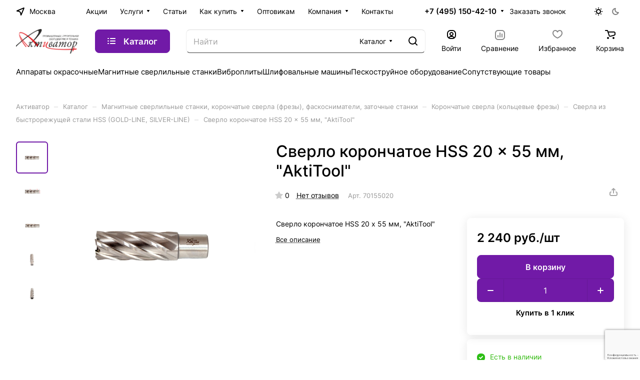

--- FILE ---
content_type: text/html; charset=utf-8
request_url: https://www.google.com/recaptcha/api2/anchor?ar=1&k=6LcytIsqAAAAANbyKo8RMQKo8nFitgZ4PfdAEJh0&co=aHR0cHM6Ly9ha3RpdmF0b3Iuc3U6NDQz&hl=ru&v=PoyoqOPhxBO7pBk68S4YbpHZ&size=invisible&anchor-ms=20000&execute-ms=30000&cb=1ysvwsfrmj39
body_size: 48808
content:
<!DOCTYPE HTML><html dir="ltr" lang="ru"><head><meta http-equiv="Content-Type" content="text/html; charset=UTF-8">
<meta http-equiv="X-UA-Compatible" content="IE=edge">
<title>reCAPTCHA</title>
<style type="text/css">
/* cyrillic-ext */
@font-face {
  font-family: 'Roboto';
  font-style: normal;
  font-weight: 400;
  font-stretch: 100%;
  src: url(//fonts.gstatic.com/s/roboto/v48/KFO7CnqEu92Fr1ME7kSn66aGLdTylUAMa3GUBHMdazTgWw.woff2) format('woff2');
  unicode-range: U+0460-052F, U+1C80-1C8A, U+20B4, U+2DE0-2DFF, U+A640-A69F, U+FE2E-FE2F;
}
/* cyrillic */
@font-face {
  font-family: 'Roboto';
  font-style: normal;
  font-weight: 400;
  font-stretch: 100%;
  src: url(//fonts.gstatic.com/s/roboto/v48/KFO7CnqEu92Fr1ME7kSn66aGLdTylUAMa3iUBHMdazTgWw.woff2) format('woff2');
  unicode-range: U+0301, U+0400-045F, U+0490-0491, U+04B0-04B1, U+2116;
}
/* greek-ext */
@font-face {
  font-family: 'Roboto';
  font-style: normal;
  font-weight: 400;
  font-stretch: 100%;
  src: url(//fonts.gstatic.com/s/roboto/v48/KFO7CnqEu92Fr1ME7kSn66aGLdTylUAMa3CUBHMdazTgWw.woff2) format('woff2');
  unicode-range: U+1F00-1FFF;
}
/* greek */
@font-face {
  font-family: 'Roboto';
  font-style: normal;
  font-weight: 400;
  font-stretch: 100%;
  src: url(//fonts.gstatic.com/s/roboto/v48/KFO7CnqEu92Fr1ME7kSn66aGLdTylUAMa3-UBHMdazTgWw.woff2) format('woff2');
  unicode-range: U+0370-0377, U+037A-037F, U+0384-038A, U+038C, U+038E-03A1, U+03A3-03FF;
}
/* math */
@font-face {
  font-family: 'Roboto';
  font-style: normal;
  font-weight: 400;
  font-stretch: 100%;
  src: url(//fonts.gstatic.com/s/roboto/v48/KFO7CnqEu92Fr1ME7kSn66aGLdTylUAMawCUBHMdazTgWw.woff2) format('woff2');
  unicode-range: U+0302-0303, U+0305, U+0307-0308, U+0310, U+0312, U+0315, U+031A, U+0326-0327, U+032C, U+032F-0330, U+0332-0333, U+0338, U+033A, U+0346, U+034D, U+0391-03A1, U+03A3-03A9, U+03B1-03C9, U+03D1, U+03D5-03D6, U+03F0-03F1, U+03F4-03F5, U+2016-2017, U+2034-2038, U+203C, U+2040, U+2043, U+2047, U+2050, U+2057, U+205F, U+2070-2071, U+2074-208E, U+2090-209C, U+20D0-20DC, U+20E1, U+20E5-20EF, U+2100-2112, U+2114-2115, U+2117-2121, U+2123-214F, U+2190, U+2192, U+2194-21AE, U+21B0-21E5, U+21F1-21F2, U+21F4-2211, U+2213-2214, U+2216-22FF, U+2308-230B, U+2310, U+2319, U+231C-2321, U+2336-237A, U+237C, U+2395, U+239B-23B7, U+23D0, U+23DC-23E1, U+2474-2475, U+25AF, U+25B3, U+25B7, U+25BD, U+25C1, U+25CA, U+25CC, U+25FB, U+266D-266F, U+27C0-27FF, U+2900-2AFF, U+2B0E-2B11, U+2B30-2B4C, U+2BFE, U+3030, U+FF5B, U+FF5D, U+1D400-1D7FF, U+1EE00-1EEFF;
}
/* symbols */
@font-face {
  font-family: 'Roboto';
  font-style: normal;
  font-weight: 400;
  font-stretch: 100%;
  src: url(//fonts.gstatic.com/s/roboto/v48/KFO7CnqEu92Fr1ME7kSn66aGLdTylUAMaxKUBHMdazTgWw.woff2) format('woff2');
  unicode-range: U+0001-000C, U+000E-001F, U+007F-009F, U+20DD-20E0, U+20E2-20E4, U+2150-218F, U+2190, U+2192, U+2194-2199, U+21AF, U+21E6-21F0, U+21F3, U+2218-2219, U+2299, U+22C4-22C6, U+2300-243F, U+2440-244A, U+2460-24FF, U+25A0-27BF, U+2800-28FF, U+2921-2922, U+2981, U+29BF, U+29EB, U+2B00-2BFF, U+4DC0-4DFF, U+FFF9-FFFB, U+10140-1018E, U+10190-1019C, U+101A0, U+101D0-101FD, U+102E0-102FB, U+10E60-10E7E, U+1D2C0-1D2D3, U+1D2E0-1D37F, U+1F000-1F0FF, U+1F100-1F1AD, U+1F1E6-1F1FF, U+1F30D-1F30F, U+1F315, U+1F31C, U+1F31E, U+1F320-1F32C, U+1F336, U+1F378, U+1F37D, U+1F382, U+1F393-1F39F, U+1F3A7-1F3A8, U+1F3AC-1F3AF, U+1F3C2, U+1F3C4-1F3C6, U+1F3CA-1F3CE, U+1F3D4-1F3E0, U+1F3ED, U+1F3F1-1F3F3, U+1F3F5-1F3F7, U+1F408, U+1F415, U+1F41F, U+1F426, U+1F43F, U+1F441-1F442, U+1F444, U+1F446-1F449, U+1F44C-1F44E, U+1F453, U+1F46A, U+1F47D, U+1F4A3, U+1F4B0, U+1F4B3, U+1F4B9, U+1F4BB, U+1F4BF, U+1F4C8-1F4CB, U+1F4D6, U+1F4DA, U+1F4DF, U+1F4E3-1F4E6, U+1F4EA-1F4ED, U+1F4F7, U+1F4F9-1F4FB, U+1F4FD-1F4FE, U+1F503, U+1F507-1F50B, U+1F50D, U+1F512-1F513, U+1F53E-1F54A, U+1F54F-1F5FA, U+1F610, U+1F650-1F67F, U+1F687, U+1F68D, U+1F691, U+1F694, U+1F698, U+1F6AD, U+1F6B2, U+1F6B9-1F6BA, U+1F6BC, U+1F6C6-1F6CF, U+1F6D3-1F6D7, U+1F6E0-1F6EA, U+1F6F0-1F6F3, U+1F6F7-1F6FC, U+1F700-1F7FF, U+1F800-1F80B, U+1F810-1F847, U+1F850-1F859, U+1F860-1F887, U+1F890-1F8AD, U+1F8B0-1F8BB, U+1F8C0-1F8C1, U+1F900-1F90B, U+1F93B, U+1F946, U+1F984, U+1F996, U+1F9E9, U+1FA00-1FA6F, U+1FA70-1FA7C, U+1FA80-1FA89, U+1FA8F-1FAC6, U+1FACE-1FADC, U+1FADF-1FAE9, U+1FAF0-1FAF8, U+1FB00-1FBFF;
}
/* vietnamese */
@font-face {
  font-family: 'Roboto';
  font-style: normal;
  font-weight: 400;
  font-stretch: 100%;
  src: url(//fonts.gstatic.com/s/roboto/v48/KFO7CnqEu92Fr1ME7kSn66aGLdTylUAMa3OUBHMdazTgWw.woff2) format('woff2');
  unicode-range: U+0102-0103, U+0110-0111, U+0128-0129, U+0168-0169, U+01A0-01A1, U+01AF-01B0, U+0300-0301, U+0303-0304, U+0308-0309, U+0323, U+0329, U+1EA0-1EF9, U+20AB;
}
/* latin-ext */
@font-face {
  font-family: 'Roboto';
  font-style: normal;
  font-weight: 400;
  font-stretch: 100%;
  src: url(//fonts.gstatic.com/s/roboto/v48/KFO7CnqEu92Fr1ME7kSn66aGLdTylUAMa3KUBHMdazTgWw.woff2) format('woff2');
  unicode-range: U+0100-02BA, U+02BD-02C5, U+02C7-02CC, U+02CE-02D7, U+02DD-02FF, U+0304, U+0308, U+0329, U+1D00-1DBF, U+1E00-1E9F, U+1EF2-1EFF, U+2020, U+20A0-20AB, U+20AD-20C0, U+2113, U+2C60-2C7F, U+A720-A7FF;
}
/* latin */
@font-face {
  font-family: 'Roboto';
  font-style: normal;
  font-weight: 400;
  font-stretch: 100%;
  src: url(//fonts.gstatic.com/s/roboto/v48/KFO7CnqEu92Fr1ME7kSn66aGLdTylUAMa3yUBHMdazQ.woff2) format('woff2');
  unicode-range: U+0000-00FF, U+0131, U+0152-0153, U+02BB-02BC, U+02C6, U+02DA, U+02DC, U+0304, U+0308, U+0329, U+2000-206F, U+20AC, U+2122, U+2191, U+2193, U+2212, U+2215, U+FEFF, U+FFFD;
}
/* cyrillic-ext */
@font-face {
  font-family: 'Roboto';
  font-style: normal;
  font-weight: 500;
  font-stretch: 100%;
  src: url(//fonts.gstatic.com/s/roboto/v48/KFO7CnqEu92Fr1ME7kSn66aGLdTylUAMa3GUBHMdazTgWw.woff2) format('woff2');
  unicode-range: U+0460-052F, U+1C80-1C8A, U+20B4, U+2DE0-2DFF, U+A640-A69F, U+FE2E-FE2F;
}
/* cyrillic */
@font-face {
  font-family: 'Roboto';
  font-style: normal;
  font-weight: 500;
  font-stretch: 100%;
  src: url(//fonts.gstatic.com/s/roboto/v48/KFO7CnqEu92Fr1ME7kSn66aGLdTylUAMa3iUBHMdazTgWw.woff2) format('woff2');
  unicode-range: U+0301, U+0400-045F, U+0490-0491, U+04B0-04B1, U+2116;
}
/* greek-ext */
@font-face {
  font-family: 'Roboto';
  font-style: normal;
  font-weight: 500;
  font-stretch: 100%;
  src: url(//fonts.gstatic.com/s/roboto/v48/KFO7CnqEu92Fr1ME7kSn66aGLdTylUAMa3CUBHMdazTgWw.woff2) format('woff2');
  unicode-range: U+1F00-1FFF;
}
/* greek */
@font-face {
  font-family: 'Roboto';
  font-style: normal;
  font-weight: 500;
  font-stretch: 100%;
  src: url(//fonts.gstatic.com/s/roboto/v48/KFO7CnqEu92Fr1ME7kSn66aGLdTylUAMa3-UBHMdazTgWw.woff2) format('woff2');
  unicode-range: U+0370-0377, U+037A-037F, U+0384-038A, U+038C, U+038E-03A1, U+03A3-03FF;
}
/* math */
@font-face {
  font-family: 'Roboto';
  font-style: normal;
  font-weight: 500;
  font-stretch: 100%;
  src: url(//fonts.gstatic.com/s/roboto/v48/KFO7CnqEu92Fr1ME7kSn66aGLdTylUAMawCUBHMdazTgWw.woff2) format('woff2');
  unicode-range: U+0302-0303, U+0305, U+0307-0308, U+0310, U+0312, U+0315, U+031A, U+0326-0327, U+032C, U+032F-0330, U+0332-0333, U+0338, U+033A, U+0346, U+034D, U+0391-03A1, U+03A3-03A9, U+03B1-03C9, U+03D1, U+03D5-03D6, U+03F0-03F1, U+03F4-03F5, U+2016-2017, U+2034-2038, U+203C, U+2040, U+2043, U+2047, U+2050, U+2057, U+205F, U+2070-2071, U+2074-208E, U+2090-209C, U+20D0-20DC, U+20E1, U+20E5-20EF, U+2100-2112, U+2114-2115, U+2117-2121, U+2123-214F, U+2190, U+2192, U+2194-21AE, U+21B0-21E5, U+21F1-21F2, U+21F4-2211, U+2213-2214, U+2216-22FF, U+2308-230B, U+2310, U+2319, U+231C-2321, U+2336-237A, U+237C, U+2395, U+239B-23B7, U+23D0, U+23DC-23E1, U+2474-2475, U+25AF, U+25B3, U+25B7, U+25BD, U+25C1, U+25CA, U+25CC, U+25FB, U+266D-266F, U+27C0-27FF, U+2900-2AFF, U+2B0E-2B11, U+2B30-2B4C, U+2BFE, U+3030, U+FF5B, U+FF5D, U+1D400-1D7FF, U+1EE00-1EEFF;
}
/* symbols */
@font-face {
  font-family: 'Roboto';
  font-style: normal;
  font-weight: 500;
  font-stretch: 100%;
  src: url(//fonts.gstatic.com/s/roboto/v48/KFO7CnqEu92Fr1ME7kSn66aGLdTylUAMaxKUBHMdazTgWw.woff2) format('woff2');
  unicode-range: U+0001-000C, U+000E-001F, U+007F-009F, U+20DD-20E0, U+20E2-20E4, U+2150-218F, U+2190, U+2192, U+2194-2199, U+21AF, U+21E6-21F0, U+21F3, U+2218-2219, U+2299, U+22C4-22C6, U+2300-243F, U+2440-244A, U+2460-24FF, U+25A0-27BF, U+2800-28FF, U+2921-2922, U+2981, U+29BF, U+29EB, U+2B00-2BFF, U+4DC0-4DFF, U+FFF9-FFFB, U+10140-1018E, U+10190-1019C, U+101A0, U+101D0-101FD, U+102E0-102FB, U+10E60-10E7E, U+1D2C0-1D2D3, U+1D2E0-1D37F, U+1F000-1F0FF, U+1F100-1F1AD, U+1F1E6-1F1FF, U+1F30D-1F30F, U+1F315, U+1F31C, U+1F31E, U+1F320-1F32C, U+1F336, U+1F378, U+1F37D, U+1F382, U+1F393-1F39F, U+1F3A7-1F3A8, U+1F3AC-1F3AF, U+1F3C2, U+1F3C4-1F3C6, U+1F3CA-1F3CE, U+1F3D4-1F3E0, U+1F3ED, U+1F3F1-1F3F3, U+1F3F5-1F3F7, U+1F408, U+1F415, U+1F41F, U+1F426, U+1F43F, U+1F441-1F442, U+1F444, U+1F446-1F449, U+1F44C-1F44E, U+1F453, U+1F46A, U+1F47D, U+1F4A3, U+1F4B0, U+1F4B3, U+1F4B9, U+1F4BB, U+1F4BF, U+1F4C8-1F4CB, U+1F4D6, U+1F4DA, U+1F4DF, U+1F4E3-1F4E6, U+1F4EA-1F4ED, U+1F4F7, U+1F4F9-1F4FB, U+1F4FD-1F4FE, U+1F503, U+1F507-1F50B, U+1F50D, U+1F512-1F513, U+1F53E-1F54A, U+1F54F-1F5FA, U+1F610, U+1F650-1F67F, U+1F687, U+1F68D, U+1F691, U+1F694, U+1F698, U+1F6AD, U+1F6B2, U+1F6B9-1F6BA, U+1F6BC, U+1F6C6-1F6CF, U+1F6D3-1F6D7, U+1F6E0-1F6EA, U+1F6F0-1F6F3, U+1F6F7-1F6FC, U+1F700-1F7FF, U+1F800-1F80B, U+1F810-1F847, U+1F850-1F859, U+1F860-1F887, U+1F890-1F8AD, U+1F8B0-1F8BB, U+1F8C0-1F8C1, U+1F900-1F90B, U+1F93B, U+1F946, U+1F984, U+1F996, U+1F9E9, U+1FA00-1FA6F, U+1FA70-1FA7C, U+1FA80-1FA89, U+1FA8F-1FAC6, U+1FACE-1FADC, U+1FADF-1FAE9, U+1FAF0-1FAF8, U+1FB00-1FBFF;
}
/* vietnamese */
@font-face {
  font-family: 'Roboto';
  font-style: normal;
  font-weight: 500;
  font-stretch: 100%;
  src: url(//fonts.gstatic.com/s/roboto/v48/KFO7CnqEu92Fr1ME7kSn66aGLdTylUAMa3OUBHMdazTgWw.woff2) format('woff2');
  unicode-range: U+0102-0103, U+0110-0111, U+0128-0129, U+0168-0169, U+01A0-01A1, U+01AF-01B0, U+0300-0301, U+0303-0304, U+0308-0309, U+0323, U+0329, U+1EA0-1EF9, U+20AB;
}
/* latin-ext */
@font-face {
  font-family: 'Roboto';
  font-style: normal;
  font-weight: 500;
  font-stretch: 100%;
  src: url(//fonts.gstatic.com/s/roboto/v48/KFO7CnqEu92Fr1ME7kSn66aGLdTylUAMa3KUBHMdazTgWw.woff2) format('woff2');
  unicode-range: U+0100-02BA, U+02BD-02C5, U+02C7-02CC, U+02CE-02D7, U+02DD-02FF, U+0304, U+0308, U+0329, U+1D00-1DBF, U+1E00-1E9F, U+1EF2-1EFF, U+2020, U+20A0-20AB, U+20AD-20C0, U+2113, U+2C60-2C7F, U+A720-A7FF;
}
/* latin */
@font-face {
  font-family: 'Roboto';
  font-style: normal;
  font-weight: 500;
  font-stretch: 100%;
  src: url(//fonts.gstatic.com/s/roboto/v48/KFO7CnqEu92Fr1ME7kSn66aGLdTylUAMa3yUBHMdazQ.woff2) format('woff2');
  unicode-range: U+0000-00FF, U+0131, U+0152-0153, U+02BB-02BC, U+02C6, U+02DA, U+02DC, U+0304, U+0308, U+0329, U+2000-206F, U+20AC, U+2122, U+2191, U+2193, U+2212, U+2215, U+FEFF, U+FFFD;
}
/* cyrillic-ext */
@font-face {
  font-family: 'Roboto';
  font-style: normal;
  font-weight: 900;
  font-stretch: 100%;
  src: url(//fonts.gstatic.com/s/roboto/v48/KFO7CnqEu92Fr1ME7kSn66aGLdTylUAMa3GUBHMdazTgWw.woff2) format('woff2');
  unicode-range: U+0460-052F, U+1C80-1C8A, U+20B4, U+2DE0-2DFF, U+A640-A69F, U+FE2E-FE2F;
}
/* cyrillic */
@font-face {
  font-family: 'Roboto';
  font-style: normal;
  font-weight: 900;
  font-stretch: 100%;
  src: url(//fonts.gstatic.com/s/roboto/v48/KFO7CnqEu92Fr1ME7kSn66aGLdTylUAMa3iUBHMdazTgWw.woff2) format('woff2');
  unicode-range: U+0301, U+0400-045F, U+0490-0491, U+04B0-04B1, U+2116;
}
/* greek-ext */
@font-face {
  font-family: 'Roboto';
  font-style: normal;
  font-weight: 900;
  font-stretch: 100%;
  src: url(//fonts.gstatic.com/s/roboto/v48/KFO7CnqEu92Fr1ME7kSn66aGLdTylUAMa3CUBHMdazTgWw.woff2) format('woff2');
  unicode-range: U+1F00-1FFF;
}
/* greek */
@font-face {
  font-family: 'Roboto';
  font-style: normal;
  font-weight: 900;
  font-stretch: 100%;
  src: url(//fonts.gstatic.com/s/roboto/v48/KFO7CnqEu92Fr1ME7kSn66aGLdTylUAMa3-UBHMdazTgWw.woff2) format('woff2');
  unicode-range: U+0370-0377, U+037A-037F, U+0384-038A, U+038C, U+038E-03A1, U+03A3-03FF;
}
/* math */
@font-face {
  font-family: 'Roboto';
  font-style: normal;
  font-weight: 900;
  font-stretch: 100%;
  src: url(//fonts.gstatic.com/s/roboto/v48/KFO7CnqEu92Fr1ME7kSn66aGLdTylUAMawCUBHMdazTgWw.woff2) format('woff2');
  unicode-range: U+0302-0303, U+0305, U+0307-0308, U+0310, U+0312, U+0315, U+031A, U+0326-0327, U+032C, U+032F-0330, U+0332-0333, U+0338, U+033A, U+0346, U+034D, U+0391-03A1, U+03A3-03A9, U+03B1-03C9, U+03D1, U+03D5-03D6, U+03F0-03F1, U+03F4-03F5, U+2016-2017, U+2034-2038, U+203C, U+2040, U+2043, U+2047, U+2050, U+2057, U+205F, U+2070-2071, U+2074-208E, U+2090-209C, U+20D0-20DC, U+20E1, U+20E5-20EF, U+2100-2112, U+2114-2115, U+2117-2121, U+2123-214F, U+2190, U+2192, U+2194-21AE, U+21B0-21E5, U+21F1-21F2, U+21F4-2211, U+2213-2214, U+2216-22FF, U+2308-230B, U+2310, U+2319, U+231C-2321, U+2336-237A, U+237C, U+2395, U+239B-23B7, U+23D0, U+23DC-23E1, U+2474-2475, U+25AF, U+25B3, U+25B7, U+25BD, U+25C1, U+25CA, U+25CC, U+25FB, U+266D-266F, U+27C0-27FF, U+2900-2AFF, U+2B0E-2B11, U+2B30-2B4C, U+2BFE, U+3030, U+FF5B, U+FF5D, U+1D400-1D7FF, U+1EE00-1EEFF;
}
/* symbols */
@font-face {
  font-family: 'Roboto';
  font-style: normal;
  font-weight: 900;
  font-stretch: 100%;
  src: url(//fonts.gstatic.com/s/roboto/v48/KFO7CnqEu92Fr1ME7kSn66aGLdTylUAMaxKUBHMdazTgWw.woff2) format('woff2');
  unicode-range: U+0001-000C, U+000E-001F, U+007F-009F, U+20DD-20E0, U+20E2-20E4, U+2150-218F, U+2190, U+2192, U+2194-2199, U+21AF, U+21E6-21F0, U+21F3, U+2218-2219, U+2299, U+22C4-22C6, U+2300-243F, U+2440-244A, U+2460-24FF, U+25A0-27BF, U+2800-28FF, U+2921-2922, U+2981, U+29BF, U+29EB, U+2B00-2BFF, U+4DC0-4DFF, U+FFF9-FFFB, U+10140-1018E, U+10190-1019C, U+101A0, U+101D0-101FD, U+102E0-102FB, U+10E60-10E7E, U+1D2C0-1D2D3, U+1D2E0-1D37F, U+1F000-1F0FF, U+1F100-1F1AD, U+1F1E6-1F1FF, U+1F30D-1F30F, U+1F315, U+1F31C, U+1F31E, U+1F320-1F32C, U+1F336, U+1F378, U+1F37D, U+1F382, U+1F393-1F39F, U+1F3A7-1F3A8, U+1F3AC-1F3AF, U+1F3C2, U+1F3C4-1F3C6, U+1F3CA-1F3CE, U+1F3D4-1F3E0, U+1F3ED, U+1F3F1-1F3F3, U+1F3F5-1F3F7, U+1F408, U+1F415, U+1F41F, U+1F426, U+1F43F, U+1F441-1F442, U+1F444, U+1F446-1F449, U+1F44C-1F44E, U+1F453, U+1F46A, U+1F47D, U+1F4A3, U+1F4B0, U+1F4B3, U+1F4B9, U+1F4BB, U+1F4BF, U+1F4C8-1F4CB, U+1F4D6, U+1F4DA, U+1F4DF, U+1F4E3-1F4E6, U+1F4EA-1F4ED, U+1F4F7, U+1F4F9-1F4FB, U+1F4FD-1F4FE, U+1F503, U+1F507-1F50B, U+1F50D, U+1F512-1F513, U+1F53E-1F54A, U+1F54F-1F5FA, U+1F610, U+1F650-1F67F, U+1F687, U+1F68D, U+1F691, U+1F694, U+1F698, U+1F6AD, U+1F6B2, U+1F6B9-1F6BA, U+1F6BC, U+1F6C6-1F6CF, U+1F6D3-1F6D7, U+1F6E0-1F6EA, U+1F6F0-1F6F3, U+1F6F7-1F6FC, U+1F700-1F7FF, U+1F800-1F80B, U+1F810-1F847, U+1F850-1F859, U+1F860-1F887, U+1F890-1F8AD, U+1F8B0-1F8BB, U+1F8C0-1F8C1, U+1F900-1F90B, U+1F93B, U+1F946, U+1F984, U+1F996, U+1F9E9, U+1FA00-1FA6F, U+1FA70-1FA7C, U+1FA80-1FA89, U+1FA8F-1FAC6, U+1FACE-1FADC, U+1FADF-1FAE9, U+1FAF0-1FAF8, U+1FB00-1FBFF;
}
/* vietnamese */
@font-face {
  font-family: 'Roboto';
  font-style: normal;
  font-weight: 900;
  font-stretch: 100%;
  src: url(//fonts.gstatic.com/s/roboto/v48/KFO7CnqEu92Fr1ME7kSn66aGLdTylUAMa3OUBHMdazTgWw.woff2) format('woff2');
  unicode-range: U+0102-0103, U+0110-0111, U+0128-0129, U+0168-0169, U+01A0-01A1, U+01AF-01B0, U+0300-0301, U+0303-0304, U+0308-0309, U+0323, U+0329, U+1EA0-1EF9, U+20AB;
}
/* latin-ext */
@font-face {
  font-family: 'Roboto';
  font-style: normal;
  font-weight: 900;
  font-stretch: 100%;
  src: url(//fonts.gstatic.com/s/roboto/v48/KFO7CnqEu92Fr1ME7kSn66aGLdTylUAMa3KUBHMdazTgWw.woff2) format('woff2');
  unicode-range: U+0100-02BA, U+02BD-02C5, U+02C7-02CC, U+02CE-02D7, U+02DD-02FF, U+0304, U+0308, U+0329, U+1D00-1DBF, U+1E00-1E9F, U+1EF2-1EFF, U+2020, U+20A0-20AB, U+20AD-20C0, U+2113, U+2C60-2C7F, U+A720-A7FF;
}
/* latin */
@font-face {
  font-family: 'Roboto';
  font-style: normal;
  font-weight: 900;
  font-stretch: 100%;
  src: url(//fonts.gstatic.com/s/roboto/v48/KFO7CnqEu92Fr1ME7kSn66aGLdTylUAMa3yUBHMdazQ.woff2) format('woff2');
  unicode-range: U+0000-00FF, U+0131, U+0152-0153, U+02BB-02BC, U+02C6, U+02DA, U+02DC, U+0304, U+0308, U+0329, U+2000-206F, U+20AC, U+2122, U+2191, U+2193, U+2212, U+2215, U+FEFF, U+FFFD;
}

</style>
<link rel="stylesheet" type="text/css" href="https://www.gstatic.com/recaptcha/releases/PoyoqOPhxBO7pBk68S4YbpHZ/styles__ltr.css">
<script nonce="3b9cM4UajRGCOm7ipxFE5A" type="text/javascript">window['__recaptcha_api'] = 'https://www.google.com/recaptcha/api2/';</script>
<script type="text/javascript" src="https://www.gstatic.com/recaptcha/releases/PoyoqOPhxBO7pBk68S4YbpHZ/recaptcha__ru.js" nonce="3b9cM4UajRGCOm7ipxFE5A">
      
    </script></head>
<body><div id="rc-anchor-alert" class="rc-anchor-alert"></div>
<input type="hidden" id="recaptcha-token" value="[base64]">
<script type="text/javascript" nonce="3b9cM4UajRGCOm7ipxFE5A">
      recaptcha.anchor.Main.init("[\x22ainput\x22,[\x22bgdata\x22,\x22\x22,\[base64]/[base64]/[base64]/ZyhXLGgpOnEoW04sMjEsbF0sVywwKSxoKSxmYWxzZSxmYWxzZSl9Y2F0Y2goayl7RygzNTgsVyk/[base64]/[base64]/[base64]/[base64]/[base64]/[base64]/[base64]/bmV3IEJbT10oRFswXSk6dz09Mj9uZXcgQltPXShEWzBdLERbMV0pOnc9PTM/bmV3IEJbT10oRFswXSxEWzFdLERbMl0pOnc9PTQ/[base64]/[base64]/[base64]/[base64]/[base64]\\u003d\x22,\[base64]\\u003d\\u003d\x22,\[base64]/DhMKRw4gxcy1zwpJjHQbCuyrCjhnClDRUw6QdYcKFwr3Dsh5ywr9kO27DsSrCksKLA0FEw74TRMKJwrkqVMK6w7QMF3bCr1TDrDx9wqnDuMKsw7k8w5dQExvDvMOgw7XDrQMLwqDCji/[base64]/Cog1Lw5nCgyxkwp4ZaREANmDCp8Kaw7vCisKaw5Q0OQXCgWF1wr1EX8KuR8KQwovCtSAgQR/[base64]/[base64]/[base64]/DuEzCqnXDghJDO8KDM8KTwq7DqMKZw4jDoMKsQMKWw6/CkGPDp2bDhzBwwrxgw5Y9wpVwBsKJw4zDnsO/X8K4wr3CnRPDgMKuQMO8wp7CpMOWw7PChMKew6Jxwqkrw5JTFDnDgT3DmnopdMKKUsKmV8Kgw7rDgxdjw7VcPhXClhIkw7EHAirDvsKBwozDjcKHwpfDkSNIw7zDu8OhB8OMw7d8w4o/O8Kfw55/JsKLwoPDpR7CvcONw5bDmCEtP8KNwqRiJXLDsMK9EWXCm8O9Q35fcnnDkwzCvBdPwqENKsOad8OhwqTCj8KSChbDo8OtwrTCm8K3w4l1w5djQMKtw4nCssK9w47DsFrCmcKoATpZZF/DvsOPwpEMCR4Wwo/Dh2ldb8KVw4cRa8KBRGTCnz/CpXfDtHc6MTbDmcOuwrZkLcOcORTCmcKQOF90wqjDmMKowqHDpmHDrUl+w6oATsKXP8OnZj89wqHCoy/Dl8OzEE7DkDFDwpPDtMKIwp4oD8OGT3TCvMKYbWzCuEF6ecOLAsKlwqDDssKxRMKGCcOlA150wpTCqcK4wrbDn8K7CwPDi8O5w5RfB8Kbw5TDucKEw6J6LCnCncKSIS4xexrDtMO5w7zCsMOjeBkkXsObO8Ogwrk5wq80UlzDicOCwpUGwrTClU/DiU/DmMKnd8KdUDYEBsOzwqB1wp7DjxjDrcOHRsKZRx3DhMKKbsKaw78CZBwzIGc1ZMOjcVjCsMOhVsObw4vDnMORPcOsw5N1wo7CrcKnw4UWw4cDBcOZEhplw59KasO5w4hmwqYpwprDqsKuwrfCviLCtMKjEsKYHDNVRUF/asO3R8Ovw75Bw5PDvcKmwqHCp8Ksw7zCnHYTdg0kBgloeiVNw6PCgcKbIcOLTyDClU7DpMO5wo3DkjbDvcKVwo9XAj3Dqgo/wo9Nf8OjwqFZw6hvaFzCq8OQLsOrw7ptPTsEwpfCicOJHyvCj8O7w7HDoEXDp8K0IyEbwrZuw6kyb8OywoBwZn/DmjRQw7k9RcOSP1bClj/CpBvCpHRkX8KUGMKNXcOrBcKeQcKDw4wRDS5rJjzChcKtfTTDjcODw7zDlDPDnsO/[base64]/Cv8KBBAs6wrTCi31Aw5s3wp7Cl8KBSwfDucKLwrXCs0DDkkJbw6fDlsK/[base64]/Do8KnwoXDm3V+wqPCg8OdFMOefsOjBnrChMObasO7W1Mbw4M+wrnCjsK/CcKZIMOlwqPDsT3Ci30vw5TDt0HDvQN0wrTCp1Mrw5ZSA2Uzw6tcw4AIDxzDggfDoMO+w5zCqk/DqcKGMcOVXVdjMsOWOcOSwpjCtiHCicOYZcKudyfDgMKIwpvDvcKfND/CtMOjdsKdwrV4woLDlMOtw4bCuMOgQWnCm3PCncO1w5Alwr7DqcKcBzIJLF5IwrLDvW1BKwvCq1how4nDvMKww64SMsOSw5sFw45cwpxHciDCkcKywqN0dcKuwoYtRMKEwp1gwpfCujllOsKnwqDCiMOUw4dpwrDDvkXCjnkFET00WQ/DiMK8w4xfdkAaw5LDssKXw7PDpE/[base64]/DrMOlwqzDqHfDkgnCon/DuGTCiMKWC2zCslkZKsKTw6ZYw5jCl2XDlcOWH3zDpBzDocOieMKuGMOaw4fDiGl/w49lwrQkDsO3wp9/wpvCoknDrMK1TF/ClCt1b8OIDSfDsjBvRVt5fMKbwonCjMOfw75FKkbCvMKoFwBLw68wDkDDnVLDlMKMXMKZBsOwTsKSw4nCkwbDnQzCusKSw4tqw5ReIsK1w7vCjTvDhBXDoQrDohLDjDLCvhnDgS83AWnDpz9YSQQMbMK0eDHDhcKIwqfDicK0wqViw5wcw7HDhU/[base64]/[base64]/WF1/Q8KbScK4IsOrw57DucOhwohpZsOKXMO5w7g7HXXDucK6Vk3Cszdowrk3w6ZHMFTCq0FwwrE6aAHCmRTChsKHwolDw6FxLcKmFcKxc8Otd8OCw7bCusK8w6vChTMxw6EMEEB4aQEzB8KwfcOaJ8Kpe8KIdgA6w6UtwpvCqMKUBsOafcOMw4JXH8ONwrIow4XCicKZwrB/[base64]/w74tw6d+w5TDklnDt8KAwpnDt8KHWDAmw5HDtgLDl8Oewr3CrRrCm1A0dWtLw6/DnzrDnShUJMORR8ORw6hpP8Ohw7vDrcKAesOZc19uM10aVsK+MsOKwpV9aEvCkcO1w74OGSJZw4YKAFPChUPCiCwIwpTChsOEMnXCiyIcX8OEFcOqw7bDtiU4w6VJw6/CgTE4EcOYwq3DmsOIw4DDuMKRw6xkNMOrw5gTwrPCmUdaWWgPMsKgwq/DucOwwpvClMOlNVEgJmdkCMKdwrVqw6hRwoTDjsO+w7DCkGRQw7JqwrTDisOpwo/CpMKYJh8ZwqoSUTgVwrDDuTZtwp9awq/DoMKpwrBlFlsSNcOMw4Fmw4k9aS5LU8KHw6gPfwoNRz3DnmfDsx9cw7DCpUjDo8OMNGl1bsKWwoXDgGXClSslFTTDqsOwwrU4wq5QJ8Kawp/[base64]/Cq8OjccOIXn8Ew6/DiMK4w4EBGMOXwpx/[base64]/wqFNw6DDp2HDugDChMKHAEnClVArPFlSK3w3w5sGw7zClWTCq8OJwrfCvl0hw7nCoFw3w6rDjwklH1/Dq0rDuMO+w70Cw5rDrcO8wqLCu8OIw7RfGXcye8K3ZmMuw7LDhsOODMOKJMKNO8K6w6zCgwh8PMOsUcOSwrJAw6rDnDHDjyLDvsKhw5nCrjdHJ8KjJ1ghJyzCmMODwqIJw5TCj8KbLVTCjS84IMOww5oCw6oWw6w9w5DDucK+NQjDr8KqwqnDrW/[base64]/[base64]/Do8OkP8OXwqfDtcKXwpV6w5rDvRYnDhLDgRtNbnI1FVI0w5s/KMObwpleDgfCqy7Dm8OcwohAwrJ2G8KWNUjCsz8scsOsJzZww6/CgsOJR8KaZXtywrFUKm7CscOhSS7Dvz5owpzCp8Kpw6oJw4HDoMKEVMOlTH/[base64]/CucOlcQFHw6k4bwc4w51JI8OTw6Jmw593wrIvCMKBJMK1wqVAUSVsCXfCsWN1LmfDlMKRAsKkGcOjDcKEQUwyw4YHKSTCn2vDlMOFw63ClcOsw6EUDG/Dq8KjMVrDl1VNBQUOC8KmHsKTXsKVw7/ChwPDs8KFw7PDv0odMCh6w7XDssKeBsOoesKbw7howp7Di8KlW8K/wpkJwonDhjI+Rjxxw6fDsUsnM8OYw6YQwrDDicOwZh15IMKJfW/Dv3TDosOeVcKMKijDusOZwq7DoETCq8KRb0Qsw4tLHgLCi2VCwrByLcK2wrBOMcK/ZQfCn0JWwod4wrfDpzl4w51yHMO7CV/CmlXDrlV6FREPwptMw4PCnAtLw5lhw59qBjDClMOYQcOLwrvCtBM1dTgxCV3DisKNwqvDt8OAwrdkSMO1MjJ/w5DCkTxyw5TCssK9ExbCp8Kyw4ggfXjCu0MIwqskwrDCsGwcdMO7YURhw5QDEcKLwrYOwrJAX8KBUMO3w7EkUwjDpG3CisKKMsKdO8KrN8KHw7fChsKrwoIUwobDrlwnw4PDiQvCm0Nhw5ZAA8K7BS/CgMOfwoLDh8Oxf8KPfMKmFk8ew5Nkwr4ZA8KSw7DDjy/[base64]/DhAvCp3XDsFnDrFHCoMKKC1dHwrEbw4PChTnCucO1w5Qvwp1rI8ODw4nDk8KEw7TCmDIww5rDh8OiCxgIwoLCqy13ZFV3w5fCkkxIFkPCvx3CtkPCq8OZwq/DhEnDrifDnsKHBA1ewqLDmMKsworDnMOzEcKewq8vdynDnxw/wojDsFoLVMKIRcKGaADCp8OZC8O+FsKvwppHw4jCk3TCgMKtDsKVTcOlwqgkDcOqw4RNwpjDjMOuLTA+T8KZwopBTsKjK1HDr8O8w6tLe8OZwpzDnxXCqRsnwqArwrBxSMKGd8OWKAXDhHtpdsK5w4rDqMKew6/Dm8Ksw7LDqRDChlrCq8KDwrPCpcKhw7DCshbDncOfO8K6ZivDrcOyw7DDq8OHw47DnMOTw6wnMMKKwrMnZTAEwpIqwpovA8KrwpvDlBHCjMKLw5DCnsKJSnlQw5AbwqPCrcOwwqUZF8OjBk7DjcKkwrTCssKFw5HCkTvDnVvCmMOww7XCt8OtwqMLw7ZZIsKOw4Q/wohRGMOqw7otA8Kkw40eN8K8wrtgwrtPw7XClFnDrzLCvDbCh8OpJsOHw41OwonCrsOYJ8O0WWMnLsOqegB8LsO/PMKfFcOCN8Oww4DCtHPCh8OVw5LCqHXCuz5icmDCgCNMwqphwqwVw57ChCDDkE7DtcKbDMK3wohkwp3CrcK9w5nDgzlPKsOvZMKRw6/CssO8Oz1qPn3CrVoNwo/DlFlJw7TCuxXDo1Frw5ogKxzCm8OowoMpw73DrmlLN8KtO8KjLcKQSgV7McKle8OKw4xMUwbDiznCj8KubUhtMSpzwoYHB8Kew6Njw4HDkG5Gw7fDtwjDosOcw6nCuw3DiE7DjhdkwoPDojw0GcOxIlrCkT/DscKKw55lFTdUw6YQOMOWacKSGlQANAPCrXrCiMKcBMODLsOWXG3CosKeWMO3ZGjCrg3CusK0J8ONwrnDoCABSQM6wp/[base64]/CABoCVsWwp/DmERyVMOywoMnwq1/ZsK0EcKxI8Kow7DDqcKHFMO1woLCu8Kfw6ESw6wQw6k3f8OzbiB0w6LDj8OOwp/CkMOIwoPDt3TCo2nDhsOuwrFcwrHCmsKcS8K8wqd3T8KAw5/CshshG8KiwqIPw64mwoLCucKDwq54CcKLDcKiwqfDvTvClE/Dv2NkWQsdBFTCtMKjB8KwL35IKGDDqTY7LGcdw4UTYVLCrAgDJRrCgnFpwpNaw594J8OiY8ORwqvDjcOJRMKVw6I8EHZDZsKNwqLDq8Oswrkfw6Qgw5DDtcKIRMOjw4QZRcK9woIOw7DCpcOUw7ZDA8OEJMO8ecOVw7FRw6g1w5Zaw7LCkR04w6/CvcKtw79aI8K0NHzCr8KCc3zCvwHDn8K+w4PDlgByw43CscKLEcOrO8Ojw5EcAUUkw7HCmMOuwoZIeEjDjsKFw43CmnkRw4PDqcOmC3fDs8OZEi/Ct8OSLBXCslMbwoHCsiTDjHB4w6Z5TMKgKWVXwrvCmcKDw6zDtcKMw4zDhV8RFMKew6/DrMK+a0Riw4HDjUVRw5vDslFWw7/[base64]/QCV9bHnDnD91w4bCv8KMwoDDlyjCpMOow5ZJw5HDlcKrw7hIJcOMw53CtWHDiGnDuAdJVhTDtE8HTXUEwp1jLsOMYB1aWyXChsKcw6RRw5QHw57DhTDClW7DrMKRw6fCtcOzwpV0LMOuccKuGBd1OsKAw4vCjSJGD1zDsMKueV/[base64]/w6XDmFkuw6rCrMKywoRZwr8YKMO1w67CpcKOOMOLCsKewovCj8Kcw5t6w7TCksKFw5FdP8KcYcOlN8Opw5HChl3Cj8O3dznCjQ/DqWFKwq/[base64]/[base64]/CiMKfXXQVwp1vw6rCgcKFw6A/[base64]/D8Ocw7/CrQkVCSrDkmoJw7UNM8Opw6ticmLDj8KODBxww6kjccO1w7TDisKLD8KcYcKCw4TDtMKLZAh3wrYwMMKqO8KDwpnCjnrDqsODw5jCiFQKX8OgexHCni9Jw59QS2Jwwo3Cjnx4w5zDocORw7U3ZsKcwq/Cn8K2BMO7wpHDl8OZwpTCgDnCt1pgH1LDisKKEUVawpLDiMK7wohZw4HDusOAwrDCiWJDbF5IwoUXwpnChT89w7E4w6Ekw53Do8ONBcKhXMOlwqLCtMKjwqbCgVtswrLCpMKKQSQsHcKHKhTCpCrDm2LCrcORS8Kxw6rCnsOPCG/DvcK+w4oiO8KTw4bDnEDCssKtNG/DnVTCkwPDlGjDkcOZw5ZXw6bCuxHCklgAwoRbw5lJLcKMecOdw4Mowpd3w7XCs3DDsSs7wrrDtwHCtlrDjS9GwpDCrMKhw7xFCCHDnQ/CisO4w7IFw6PDscKvwobCt0bCgcO6w6XDtMORw45LOALCiyzDgxg+TXHDonN8wo07w4XCgiLCkEvCrsKXwrTCiX8ywrLCrsKYwq0TfMOFwr0XOWLDjmEbHMKVw7AnwqLCt8OdwobCucONPizCnsK1wprCqAzDvcKcO8KEw43CnsKrwrXCkj0tE8KFaHFUw6B/[base64]/[base64]/[base64]/wrHCujPCkk3CusOBQMOEScKXwqR5PhHDm8K+c3TDkMO1wrXDqTrDi3cXwqjCrwkJwofDrAXDtMOLw4xdwpjDrsO5w4gAwrMfwqFzw4svKMOkIMO9KknCocK4KGsFfsK7w5Adw6zDjG7CvjVew5rCi8OOwpBmBcKZCXrDjsO9McKAYi/CsVHDncKVSH9IBSLCgMOaS1TCvsO/wqrDhVLChDjDjcKDwppFBhwGLsOraWp1w7k+w5BACcKLwrtRCXPDhcKCwozDhMKyVMKGwpx1U0/DknfChcO/[base64]/DkcK9wrHCvMOPwpFJw5IoLHTDogPCoj7DuFbDrwbCmsOZM8KyS8KMw5PDpH8FfX7CuMOnwoNzw6QGXjfCrEMGAxJ9w4JLFztnw48/wqbDrMOGwpJ6TMKMwqJlLxxTXnrCrMKfNsOiUMOgQA94wrdUC8ONWSNtwocTw5UHw7bCu8Opw40LMxjDvMK9wpfDpClATHEHQsOWNH/DocOfwplZRMOVYlkxN8K/cMOKwpp7LEA2BsOSay/DkEDCpcOZwp7Ck8OqJ8OowoRVwqTDvMKJPXzCgsO3a8K6R2dOCsO0FFnDsB44w5bCvgzDnFTDqzvDuATCrRU+wqnCvyTDqsOhZjsBd8OIwrpnw5R+w5nDngklwqpyLsKnQxfCucKNLcOgRn/CsSLDpAknNDYLXMO0NcOZwokjw4BYAcOIwqDDiksrPlfDm8KUwo9CPsOiAGXDksO9w4DCicKAwp8Ywohha2ZAEh3CnBLCn2PDj3XCjsO1YcO9XMO7CXfDpMKTUTnDpHFsSwDDmsKVMsOww4EMKHMMSMOIdMKOwqo0dsKmw7/DnBcuHR3CqRhUwrVPwqjCsVjDjgtlw69jwq7Cjl/Dt8KLR8KCwrzCohxTwr3DmkNuP8KZWh0hw69rwocDw7Bvw6xaVcOXe8OiTMODPsOOdMO6wrbDr2fChwvCg8OYwonCusKMcSDClzIowrbDn8OMwr/CusOYMCtow51QwpLDl2kBCcOxwpvCgFUuw49Jw4syFsOBwrXDnzsPVngcOMOZDcK7wrIkMsKnfXbDvMKiAMO9KcONwo88RMOJSsKNw75ZaxvCnynDuT95w4xEf3jDpcK1W8KQwpkRf8KQVsK1bVfCn8O3ZsKxw7rCrcKlMGxKwptzw7TDt2lmw6/DjRx+w4zCpMK6UiIzIw0ud8OZKmLCoj5vcwBUJmfDlW/[base64]/CgsKnw67CosOowoU1a8OCw7Y3PzXCnCvCtF/[base64]/[base64]/CjDoKUxttw5dtwqzCj8K9w6w4DcOYHMO0w6wvw7zCl8OSwp9mZ8O8I8OjO07CisKTw54iw6pVMm5QcMKfwodnw68Vw4BQb8Kzw4xxwpNgMMO5KcOIw4EewobChF7CocKww7PDgMOCHEk/WsOVQzHCqcKowoZEwrfClsOPRsK+wqbCmsKQwqQ5aMKkw6QHYxfDuTY2fMKSw6/DicK7w48rc3fDoCjDucO8AmDCmCwpXMKPBzrDpMOgV8KBOsOlwqNoB8Ofw6fCu8O4wpnDpA57DlPCsh4xw5IwwocHXcOnwpjCg8O1w7c2w4HCtSELw4PCs8K+wpLDlkMNwodlwpkOEMKHw6nDoivDlnPDmMOxccOLwp/[base64]/TTozR2rDkkbDiMKxw7QJI8K/w6lPYsOsw5nDnsKNUMKrwqthwoZxwqvCinbCgDPDt8OSCsKgeMK7wq7CpFZ4RyoYwrHChMKDV8KMwrRfKMOFdm3CvcK+wpbDlTvCncKFwpDCuMOVA8KLchwAPMK/A3wnwrF+w6XDoz5jwoZkw709e3jDqMKywqA9CcKLwrfDoxJRQMOqw6jDrXnCinAsw5sYwrAwJ8KhaE8ZwqnDqsOMMVxew6g6w6TDiBtKw6nDuiYFaTfCmRsyQsKTw7TDtEFvCMO7fWArFcKjEl8Mw7rCo8K3CH/Dq8OTwpDDhiAWwo3DuMOTw5NIw4LDg8KMZsO0CAYtwrfDsRvCm1UWwq7DjBd+wrPCpcOFKVQCBcK3DT1yWlrDj8KgecKMwpPDgcO4dV0kwqBiDsKrCMOoF8OpLcOiEsOvwojDtsOEAVfCs0gow6DCuMKzS8KMw4F0wp/DnsOSDAZFY8Ogw5rCs8OnawsdYcOswpNXw6PDtlLCrsOSwrBRd8OUY8OkO8K/w6/CtMO/[base64]/[base64]/DvMKowpogdMKzwrTCnn3Dr8Oow7vCh8OuRcO1w4TCtMOEOsO2w6jDg8OFUMOIwplJFMK2wrbCscOsXcOyD8OoPgHDglc0w45aw4PCtMOfMsKtw7TDsX0ewqLClsOnw49URB3DmcKJb8KUw7XCoG/CqUQ5wptyw78Iw51peCvDlUJRwpPCjsKPdcK5RmDCgMOxwq42w7zDuilFwrFIMy7Con/CsCZ7wo09wrh8w4p/Qn/[base64]/DiFLCl8KjSy7CmcKUw5fDrMO1DEYdNFgtw7tXw6ZAw4xTwphSC0jCuUPDkDrDg2giVMO+TCYnwokOwp3DjCnCs8OdwoZdYcKDZyPDmz/CuMKWRlzCn0LCvhUrZMOvVmR7QVLDmMKEw60/[base64]/CqsKiD2DDpT50OWDDh8OBw73DpsKZwqfDg8OWwpTDmkR0SC5ewq7CqDxGclktEVoxUcO2wq3ClB8Mwr3DoDNqwoNCRMKOB8KvwqrCucO/AgTDr8KkPlwawo7DqsOJXnwcw49lVsO/wpPDtMOZwpkew79Aw6zCqsK/[base64]/w6bCsMOeDMKdSMOYwpo4McOVf8Kzw40xXX/DlmHDk8OXwojDmxwyBsKrw6AyTmUfYzgqw5fCl0vCqkY2IAfDsFjChsOzw7jDscOrwoHCgmJpw5jDgV/DmcK9woDDkXpCw60cLcOLw4PCikkzwpfDm8KLw4dbwrXDi1rDkU3DlEHClMKcwoHDiQLDpMKpZMKUaAbDscOoYcKtDH14UsK5V8Onw7/DusKQKMKowoPDjsKZX8OywqNRw4LDl8KOw484Dn3CoMOHwpZtaMO4IFPDt8KoHzbCsQ00RMOMM0zDjD0ZLMO7EcOuTcKsXGw9VBEgw7vCl34ewoofDsODw43CjsO/w5Maw4FRwobCvsOaN8OCw4RbVwLDpcOUKsOzwr0pw70Vw6DDrcOswoM1wpTDmsKdw74ww47DpsKqwonCvMK9w6p9K17DmsOhKcO6wrzDp2xrwrTCkGd+w6kjwoceN8Opw40ew7FSw67CkB5mwqXCl8OFcl3CkhUXHRQiw4t8OcKPXAw/w6NMw7XDqMOkGcK5TsOkfx3DnMKoOTnCpsK3EykTMcOBw73DpQzDjG0GGcKOVWbClcO0WicQfsOzw5nDusOUE0RhwpjDtUHDnsKXwrnCucO/w4gvwpTCkCAIw4wPwphew4sRZAjClMOGwoUewoYkAmsxw5IXFcOCw7LDlQxYIMO+asKRMsOnw7vDvMOfPMKRKsKGw4nCox/Dkl7CnhHCq8OrwoXCs8OmNx/CrgVQcMOJwrPCo3haZQxfZGYUa8ORwqJoAwcuBVcyw783w40NwrQqGsKiw74XDcOGwpMGwpbDgcOnPVoPPxTCrSZdw7/CscKJLGIHwqV4csONw4rCu0DDoDoxw4FRHMOmPcKDIC/CvDrDlcO/w4/[base64]/w6jDqk3CoURdwrfCvcKIBcOME8KRwqXDjMOoX1dna0nCj8OORBDDl8K9SsKfe8K0EDrCvg4mw5HDkivCjmrDphE0wpzDoMKBwrvDh0YMYMOfw4MvMDISwoVZwr8HAcOuw5gUwowIC0B/[base64]/wr0FdFoHYcKhw6M+w4BtVcOyw4MfKcKxHcK8KlrDmMOfZxZTw4HCjcOFXAoYdxzCr8Oxw5NlJG8Lw4wLw7XDmcKhacKjw709w7jClFLDp8KZw4HDvMOVWMKaRsObw7HCmcKQRMK3N8O1wpDDsWPDv2/[base64]/[base64]/Dh1jCqXooSsOew4w+wpN2wrBRX1/CksOMdn9rN8KAXHwOwooWGFbDnsK1wpc1MMOVwrgXwpXDmsKOw6ocw5HCiRrCpsObwrNww4zDucK0wrRgwqNlfMKJMcKFNhRSwpvDkcOnw7vDo3zDtzIPwpjDu0k7BMOaL2Ybw6kbwrl1KQnDuEdSw6tQwp/CoMKQwoXChUw1DcOpw5PDv8KnOcOlG8OPw4YuwrvCrMOub8OnWcOPU8OFQ2HCvUp5wrzDvsOxw4jCmWHDnsO4w59+UVDDtnNZw5lTXlrCmQLDr8OccH5uCMKPbMKpw4zDrH59wq/ChRDCpF/DtcOCwppxaFnCqcOpahxTwroKwr0zw73DhsKzWhxrwrfCrsKvw5IfT2HDvMOGw5DChl9mw4rDj8KpDT5qXcOPF8Ovw6HDvnfDicOcwrPCgsOxO8OaaMKVDsOmw4fCiA/DijdUwonChkpLcy9jw6MENnx6w7fCiGfCqsO/I8OBKMOhLMOSw7bCtsOkXsKswq3Du8KPPMOPwq7Dn8KYAyTDpAPDmFPDtTlpcFE6wovDnCzCv8OQw6vCsMO0wqhqD8KIwrlIOzUbwp1xw4J2wpjDqUU2wqbChQwpNcKgwojCisK/[base64]/MinDjMKXwoseSsK5wrfCpsOHN14YPyLDhFZpdsKeYGjCp8OZwqbCqMOJFcK3wptcYMKIcsKYV3c3Pz7DqyhDw4gEwqfDo8OYJMOOa8O8f3JNeRvCsxgowoDCnEPDsgxSVUIVw5FNWMK5w6xsUQPCrcO8YMK+asOHF8OQQiZOPzPDp0bCusO1ZsK9IMO8wq/DoE3Cm8KRRHcQDkDDnMK6R1EkAEYmIMKcw6PDm0/CmhfDh08KwqgqwqfDjCHDlyhfVcKow7jDlmPDkMKZdx3CkiBIwpjDnMOAw49FwpcpH8ODwofDl8OWGk4OTRXCl34Mwpofw4ddIcKrwpDDosOSwq1bw6AQYXsCcxbDksOoKyjCnMK+ZcKaCz/CrMKyw4nDrcO6D8OTw5siYQoZwoXDq8OfQ3nCscO4wp7Co8O3wpgYE8KhfgANBF9QMsOAKcOKZcO4SyPChhDDvMO5w5JHXyHDlsOLw5PDimJeV8KfwrJRw7RNw4olwqLCtlE7XWfDsUTDscOdYMO8woZTwrzDicOywo7Du8KLFXFAGmrDhXZzwpfDgwEnI8OnOcKCw6/[base64]/wpLCthrCnsKAIMOVY8OQwoTDkk/CsAN+wpzCvMO+w78Awr1wwqjDscO2UFzCn1J1R2LCjBnCuBbCnRdAAybClsKdd094worDmkvCv8OBWMKqMG8oZMKaQcOJw53CrinDlsKVMMOWwqDCr8OUw4MbF1DCr8O0w7RBw6vCmsOBM8OeLsKMwo/DtcKowqBnT8OGWsKxSsOuwrMaw5tcRHt6QyfCsMKjCGPDr8Oyw4k+w4rDhMOvaVvDn1FUwoPCgF06bWVYJ8KIe8KccDNDw7zCtV9Mw7HCswNWP8KbXAjDj8OBwqQNwq9uwr0ww4bCicKewqTDhUrCr09hw7dpQsODfkvDs8O5OcOdNw3DpCUfw6zCnUDChcO/wqDCjgxbFCrCoMK1w5xLXsKMw41vwqXDtXjDshoQw4g5w6ogwqLDjDBjw7UsG8OTTg1eCS3ChcO5PCPCicO+wqVrwpByw7PCm8Ofw7k1LcOkw68ZSmnDn8K2wrcSwoMnd8KQwpBDHsKuwp7ChzzDg2/Cq8Kewqx4f3sEw5djecKUbXklwrFUEcKxwqbCr394HcKjHsKyesKiScOtFiPDslbDocKtYcK9IGpEw7xjDQ3DrcKwwrAaXsKyLcK9w57DlAfCqzfDki5dIMK2EcKiwqHDslvCtyVpdQnCijIzw68Jw5U9w6/DvmrDscKeNwDDr8KMwo14FsOowq7DolTDvcK1w6QqwpcDc8KcD8OkE8KFfsKPT8O3U0jClErDnsKmw5vDn33Dth8nwpssG1/CsMOyw4rDjMKjdxTDpkLDicKkw5nCnmhhVcOvwpVbw5PCggDDrMORw7onw6oeKFfCvBh/dDnDl8OXccOWIsKXwr3Dojg1d8OEwoYzw7jCnHAlI8ONwrwyw4nDu8Kfw7dWwosdYApHw5h3KxzCisO8woUfw5rCuQc6w6tASw8bA07CoFk+wrzDmcKaNcKOOsOmDzTDoMK/wrTDjMKow6cfwp9NMX/CiSbDpk53wofDpjgVC2DCrlt7Qkc2w7HDncK3w41Kw57CkcOPFcOeH8KOBcKIIREMwofDkTPCqxLDug/CrUHCpcOhK8OMWWkQAldKKcOUw5RHw4tkRMKHwoDDhXYvKRUSw7HCuzYJcDHClXYIwojCvwIYL8KCb8KvwrHDuVQPwq9qw5bCusKEwpLCoTU1wo9TwqtDw4HDvDxyw6cGVh4Xw6sXMMOVwrvCtnM5wrgPKsOyw5XCtsO2wozCv1V/QGApMwnCnsOibjrDtCxFfsOyI8OHwooyw4bCjsO2HRllRsKGdsOvRMOrwpczwrLDu8OFOcK5MMObw5xWWxxEw7k9wrVAID4zMnrChMKFTW/DusK5w4LCszfDtMKHw5LDulM9Cxwjw6nDl8KyGE0+wqJcHA5/HgjDgFEqwq/Co8KpOx0iGE81w5zDvlPCuDjCpcKmw7/Dhh1iw79mwo0zA8OtwpTDpFxmwqILBUt7w5EKE8OnKDvCugIzwrURwqHCllhfaiAFwotbFsO2NSdWCMKwBsKqBlAVw7vDt8KMw4p9Jm/DlDLDpEbCtnZtEQ7CpQ3CjsKwf8Obwq47FAASw4IxHSnCjidyfi9SNR5zDgYawqVqw4trw4kdKsK4CcKyQ0XCsC1tPTXCqsOlwojDncOKwqB6bcO8QUPCsXHDgU9TwqZNX8O1DS5sw7hZw4fDvsO/[base64]/[base64]/ClxzDq8KpwpbDoFUCMMKpwpDDq8KCNnI4KSvChMK/aDLDo8OTTsO2w6jChRB4LcKXwpMLJcO4w7RxT8KXCcK5V3Fvw7bCksOkwpTCmw8ZwoJbwrPCsTbDssOEQ3Zswot/w7xRRR/[base64]/CljbDiMO2QgEuI8KwSiNdwpNnaEfDoX0oaUjCpcOEwoAEa1rDvnHCvRXCvDE2w6hMwofDv8KDwoTCrcKKw5jDo1XCr8K6AkDCi8ObD8KewrEcO8KLYsOyw6Qgw4ICNT/DpCvDik0JRcKOCETDmw/[base64]/DnAAGb8Oowo7CqmkXaRZDw7LDoMOwEsOsw5PCqSxqPsOCfVTDiUrDpR0cw5cTSMOwBsO3w6fCpwDDg1Y8DcO/wrNrTMOsw73DtsK8woNlDU03wo3CosOqOg5RSBDDkkkrYcKbaMOdO0NVw6vDvQ3Dv8O4csOwBcKiA8OZVsK8OMOpwrcIwqw8Ey/[base64]/[base64]/[base64]/[base64]/Cpj7CtcOVwrsHwrBbUsOcRE9nw5HCi8K2Snlub2fCpcOECWXDt1RXb8OcGsKEYysSworCi8OjwrPDonMgAcO9w6nCrsKzw7oAw7hyw7l/wpPDpsOifMOkA8OBw746woAfR8KfDGgIw7TDpCVaw5DChDUBwpPCk0zCuHUNw77CoMOTwqh7HzfDn8OmwqA5N8O1R8KIw78Qf8OmIkwvVCzDpMOXe8OzIsOrEyJad8ODHcKFamZNHgvDtMOHw7RlbMOHfRM4PXR5w4zCscOvEEvDrSrDuQ3Dpj/CmsKNwo0oacO5wrTCknDCv8O1UhbDn04eXixRTMOgQMKvXTfCugYFw4VdMBbDgsKTw7rDkMORMSJZw4LDvUMRSyXDvcKkwqnCqsOkw4bDm8KPw7vCgsOgwr1xMGTCmcK1aGB5McK/w6w6w7vChMOcw7jDgxXDjMKiwpjDoMKJwpc5OcKLLU3Ci8KhVMKHa8Ojw5/[base64]/CjMKvw67Dp8Kcw7fCo8OAesKuw7nDu8K7fMK0X8KIw5c+FhPCj1xNQsKKw4vDpMKJccOpdcO7w6U+IGXCjQ7DmXdsAhFtWg9ubgIKw7Ipw6Eqw7zCkcKXIsK8wpLDlQ52AVEbW8K/XwnDj8KUw4LDg8KWdn/[base64]/CtCzCiMOTZTzDlWldw4zChQogwp/DtcKuw53DkzzCpsOYw4JowprDnHPCuMK1NiEGw7nDjTvCuMKnasKLZMOqMhTCpm1hUMK2UcO2BzHCvcODw5RjCmbCrX0oWMKRw6jDhcKcLMOLOcOlbcKGw6jCr1TDrRPDusK1S8KpwopawqDDnx5EVk/DokvCn1FUcWRiwoHCmgbCo8OkHBTCnsK+U8KqasK9YnXCssK3worDqMKpEjrCgWPDqE0lw4LCosKUw4fClMK5wqlDQhrCpsK7wrd3a8Ofw6HDkBbDv8OnwoLDrH5wS8OOw5EzFcO7wrfCsWJvIFrDoAwYw5LDmcKxw7w/XD/ChCklw7LCm2JaFWrDpjpxFsOsw7puS8OyMAhJw6nDqcKKw4PDk8K7w6HDgV3CisOqwpzDiRHDiMOZw6DCkMOlw7RYDCDDo8Kpw7/[base64]/DlHbCiz/DpsKcZHs2w5/CtMKQWH7DscKaWcOXwp5OdcKdw40bWVgiAVIEwqXCpMK2WMKrw6DCjsOZZ8ODw7wUNsOYF1TCsGHDqXDCusKew4/CtSQAw5ZfNcKhbMK/PMKwQ8OlXT/CnMKKwqI2cRvDk1o/w4PDkSEgw5V7diRIw7wgwoZ2w7zCrsOfe8KmXG0QwqsnS8KUw4TClMK8NkjCkj4gw5ZnwpzDpsONFC/DlsO6dgXDncKOwpTDs8OowqHCvcOYVMOFJkDDmcKiDsKnwq5mRh7CisOtwpU9JcK0wofDhAMCRMO4JMKPwr7CqsKNMC/Cq8KHPcKqw7XDshHCnwXCrcOPHRo6wr7DuMOLQygqw4Nnwo0HCMOiwo5TL8KTwr/Dry7CiyATHMKIw4/CpSNDw7HDu3xjw4VvwrMpw4oOc1rDghrCkWfDiMOzYMORP8Kbw4HCicKBwrotwq/[base64]/Dk8OHX17DnUMIwpg/w4vDnHUWwpMuZ1nDk8OFKMKPwpvCrxQdwr1nDzjClA7CnCcLGsOYDBnDtBPDlVLDi8KDIsK7NWDDt8OJHSQHKcKsdW/[base64]/YVnDjXDClkTChsOSGWLCpsOFChtd\x22],null,[\x22conf\x22,null,\x226LcytIsqAAAAANbyKo8RMQKo8nFitgZ4PfdAEJh0\x22,0,null,null,null,1,[21,125,63,73,95,87,41,43,42,83,102,105,109,121],[1017145,536],0,null,null,null,null,0,null,0,null,700,1,null,0,\[base64]/76lBhnEnQkZnOKMAhnM8xEZ\x22,0,0,null,null,1,null,0,0,null,null,null,0],\x22https://aktivator.su:443\x22,null,[3,1,1],null,null,null,1,3600,[\x22https://www.google.com/intl/ru/policies/privacy/\x22,\x22https://www.google.com/intl/ru/policies/terms/\x22],\x22a8tMVTGVpSoqqy2k0Ym4iVB4qnRDjYSYCFJS7n/umUc\\u003d\x22,1,0,null,1,1769003675478,0,0,[59,84,250,167,195],null,[202],\x22RC-XmOjKkuz09V4AQ\x22,null,null,null,null,null,\x220dAFcWeA6NHDi2kKS7DAqyv-6PyJpINjmCSv-0pvzgF2PZ8b1JWV0KDAIyqEbOPJIntzrWWQnnZ2eFg7tPSikUmG57lf2leEnhQQ\x22,1769086475678]");
    </script></body></html>

--- FILE ---
content_type: text/css
request_url: https://aktivator.su/bitrix/templates/aspro-lite/css/blocks/sticker.min.css?17689744612168
body_size: 722
content:
.sticker{position:absolute;z-index:3;top:0;left:-2px;display:flex;flex-wrap:wrap;right:calc(var(--catalog-block-padding) - 2px);max-width:100%;}.sticker>div{max-width:100%;}.sticker--static{position:static;}.sticker__item{--sticker_color:#1B4;--sticker-height:23px;padding:1px 6px 1px 8px;margin:0 2px 4px;color:#fff;background:#1B4;background:var(--sticker_color);border-radius:8px;border-radius:calc(var(--border-radius) - 2px);font-weight:500;position:relative;height:var(--sticker-height);display:inline-flex;align-items:center;}.sticker .sticker__item{line-height:var(--sticker-height);display:flex;}.sticker__item-content{overflow:hidden;white-space:nowrap;text-overflow:ellipsis;max-width:100%;}.sticker__item:before{content:"";position:absolute;z-index:1;inset:0;box-shadow:0 6px 12px var(--sticker_color);opacity:.2;border-radius:8px;border-radius:var(--border-radius);}.sticker__item--bordered{color:#666;color:var(--lite_basic_text_black);border:1px solid #DDD;border-color:var(--stroke_black);background:#FFF;background:var(--light2_bg_black);}.sticker--upper .sticker__item{text-transform:uppercase;letter-spacing:1.2px;}.sticker__item--sale,.sticker__item--aktsiya,.sticker__item--stock{--sticker_color:#FE8;color:#222;}.sticker__item--new,.sticker__item--novinka{--sticker_color:#3C5;}.sticker__item--hit,.sticker__item--khit{--sticker_color:#F66;}.sticker__item--recommend,.sticker__item--sovetuem{--sticker_color:#A7F;}.sticker__item--sale-text{--sticker_color:#D58;}.status-icon{position:relative;color:#3B1;&.status-container{display:flex;align-items:center;gap:6px;white-space:nowrap}}.status-icon.nostock{color:#F78;}.status-icon.order{color:#2AE;}.status-icon.pending{color:#F94;}.btn-fast-view{position:absolute;transform:translate(-50%,-50%);bottom:16px;left:50%;z-index:4;opacity:0;box-shadow:0 5px 30px 0 #22222219;transition:opacity .3s ease;}.btn-fast-view .btn{border:none;font-weight:normal;}.btn-fast-view .btn:not(:hover){background-color:#FFFFFFE5;color:#222;}.catalog-item:hover .btn-fast-view{opacity:1;}@media (max-width:600px){.sticker__item{--sticker-height:19px}}.image-list-wrapper:has(.side-icons) .sticker{padding-right:52px;}